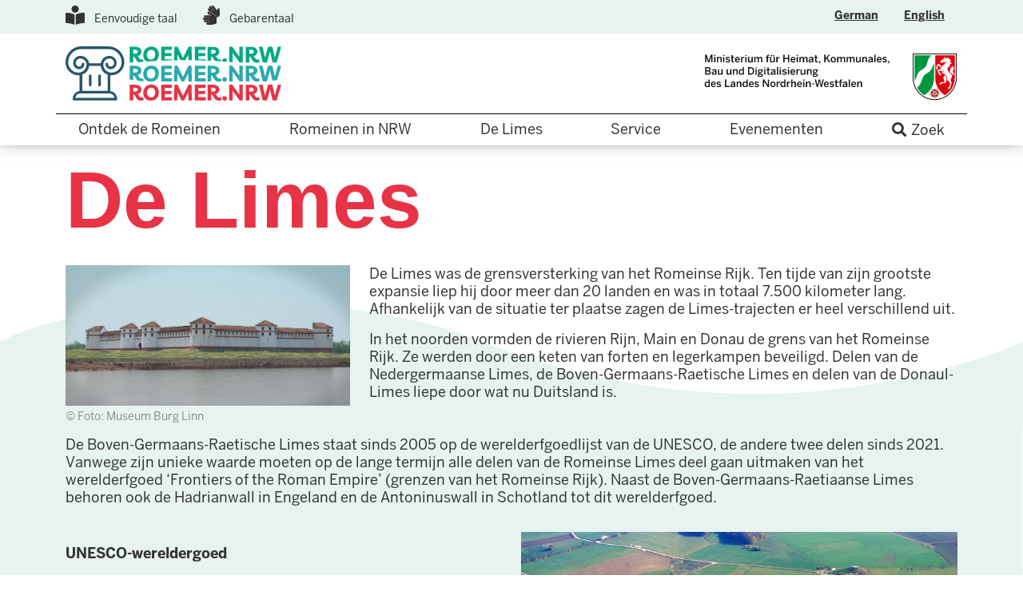

--- FILE ---
content_type: text/html; charset=UTF-8
request_url: https://www.roemer.nrw/nb/de-limes
body_size: 21897
content:
<!DOCTYPE html>
<html lang="nb" dir="ltr" prefix="og: https://ogp.me/ns#">
<head>
    <meta charset="utf-8" />
<link rel="canonical" href="https://www.roemer.nrw/nb/de-limes" />
<meta name="twitter:card" content="summary" />
<meta name="MobileOptimized" content="width" />
<meta name="HandheldFriendly" content="true" />
<meta name="viewport" content="width=device-width, initial-scale=1.0" />
<link rel="icon" href="/themes/custom/vanity/favicon/favicon-32x32.png" type="image/png" />
<link rel="alternate" hreflang="de" href="https://www.roemer.nrw/der-limes" />
<link rel="alternate" hreflang="en" href="https://www.roemer.nrw/en/limes" />
<link rel="alternate" hreflang="nb" href="https://www.roemer.nrw/nb/de-limes" />

        <title>De Limes | Römer in Nordrhein-Westfalen</title>
        <link rel="stylesheet" media="all" href="/sites/default/files/css/css_UGla09W3-4SDD-P0akOB57cBmGjVOyc86YK8QX42d2s.css?delta=0&amp;language=nb&amp;theme=vanity&amp;include=eJyNjUEKQyEMBS9k9UglklSFmASj_-PtSxeflm7a3Zth4CEVPe51WyVRU94Jv014qEw4ybVT-tjxpPxCj3mAoP_uvLb-R6XcMBgMKAOsesKxDDi-TVxiK3PzShh8-6SeMjiFA6TNnQprBr753NykXPY6eAKI12D0" />
<link rel="stylesheet" media="all" href="/sites/default/files/css/css_noljR8p-z0SqGaR-WDjQ8usxg2QfVav2Nu_D1I9NbFE.css?delta=1&amp;language=nb&amp;theme=vanity&amp;include=eJyNjUEKQyEMBS9k9UglklSFmASj_-PtSxeflm7a3Zth4CEVPe51WyVRU94Jv014qEw4ybVT-tjxpPxCj3mAoP_uvLb-R6XcMBgMKAOsesKxDDi-TVxiK3PzShh8-6SeMjiFA6TNnQprBr753NykXPY6eAKI12D0" />
<link rel="stylesheet" media="all" href="//fonts.googleapis.com/css2?family=Livvic:wght@400;600;700&amp;display=swap" />

            <script type="application/json" data-drupal-selector="drupal-settings-json">{"path":{"baseUrl":"\/","pathPrefix":"nb\/","currentPath":"node\/54","currentPathIsAdmin":false,"isFront":false,"currentLanguage":"nb"},"pluralDelimiter":"\u0003","suppressDeprecationErrors":true,"ajaxPageState":{"libraries":"eJyNjkEOwyAMBD9E4EmRKQ5YAhthSMTv2x5Qo17a2-7sHDZglHNPsyZkqZKnC9_EHMIdLlQp6G7ZXujfVa1vwEF_e5qo_GFJpmC4XXtBHm4FU6FBbFCTutBGhWw_xA6uw2fShMHo1I7FeVA0JzD16bxI1_5SN300ql3XELN4yJv2mYnjopqg0XGsuq49ATWpeAc","theme":"vanity","theme_token":null},"ajaxTrustedUrl":[],"degov_hyphenopoly":{"languages":{"nb":"FORCEHYPHENOPOLY"},"selectors":{".page-header":{"leftmin":2,"rightmin":6,"orphanControl":1},".teaser-title":{"leftmin":2,"rightmin":6,"orphanControl":1},".paragraph__header":{"leftmin":2,"rightmin":6,"orphanControl":1},".normal-page__teaser-text":{"leftmin":2,"rightmin":6,"orphanControl":1}},"selectors_css":[".page-header",".teaser-title",".paragraph__header",".normal-page__teaser-text"]},"user":{"uid":0,"permissionsHash":"5e05f7ea6a97991fcc1e9b275c9c8b827348cdab44b81de5fedfe844f0a7b152"}}</script>
<script src="/core/assets/vendor/jquery/jquery.min.js?v=3.7.1"></script>
<script src="/core/assets/vendor/once/once.min.js?v=1.0.1"></script>
<script src="/sites/default/files/languages/nb_cKjxYf8uE6jWsLEMjRsXiw36Ox4M-gCmB13LdziWrcM.js?t91n82"></script>
<script src="/core/misc/drupalSettingsLoader.js?v=10.4.9"></script>
<script src="/core/misc/drupal.js?v=10.4.9"></script>
<script src="/core/misc/drupal.init.js?v=10.4.9"></script>
<script src="/libraries/hyphenopoly/Hyphenopoly_Loader.js?v=5.3.0"></script>
<script src="/modules/contrib/degov/modules/degov_hyphenopoly/js/degov_hyphenopoly.js?v=10.2.0"></script>

              <link rel="apple-touch-icon" sizes="57x57" href="/nbthemes/custom/vanity/favicon/apple-icon-57x57.png">
              <link rel="apple-touch-icon" sizes="60x60" href="/nbthemes/custom/vanity/favicon/apple-icon-60x60.png">
              <link rel="apple-touch-icon" sizes="72x72" href="/nbthemes/custom/vanity/favicon/apple-icon-72x72.png">
              <link rel="apple-touch-icon" sizes="76x76" href="/nbthemes/custom/vanity/favicon/apple-icon-76x76.png">
              <link rel="apple-touch-icon" sizes="114x114" href="/nbthemes/custom/vanity/favicon/apple-icon-114x114.png">
              <link rel="apple-touch-icon" sizes="120x120" href="/nbthemes/custom/vanity/favicon/apple-icon-120x120.png">
              <link rel="apple-touch-icon" sizes="144x144" href="/nbthemes/custom/vanity/favicon/apple-icon-144x144.png">
              <link rel="apple-touch-icon" sizes="152x152" href="/nbthemes/custom/vanity/favicon/apple-icon-152x152.png">
              <link rel="apple-touch-icon" sizes="180x180" href="/nbthemes/custom/vanity/favicon/apple-icon-180x180.png">
              <link rel="icon" type="image/png" sizes="192x192"  href="/nbthemes/custom/vanity/favicon/android-icon-192x192.png">
              <link rel="icon" type="image/png" sizes="32x32" href="/nbthemes/custom/vanity/favicon/favicon-32x32.png">
              <link rel="icon" type="image/png" sizes="96x96" href="/nbthemes/custom/vanity/favicon/favicon-96x96.png">
              <link rel="icon" type="image/png" sizes="16x16" href="/nbthemes/custom/vanity/favicon/favicon-16x16.png">
              <link rel="manifest" href="/nbthemes/custom/vanity/favicon/manifest.json">
              <meta name="msapplication-TileColor" content="#255669">
              <meta name="msapplication-TileImage" content="/nbthemes/custom/vanity/favicon/ms-icon-144x144.png">
              <meta name="theme-color" content="#255669">
                </head>
<body>
<a href="#main-content" class="visually-hidden focusable">
    Hopp til hovedinnhold
</a>

  <div class="dialog-off-canvas-main-canvas" data-off-canvas-main-canvas>
    

    <div class="site-header--wrapper">
  <div class="top-bar">
    <div class="container">
      <div class="row">
            <nav role="navigation" aria-labelledby="block-topmenu-menu" id="block-topmenu">
            
  <h2 class="visually-hidden" id="block-topmenu-menu">Top Menu</h2>
  

        
              <ul class="nav">
                    <li class="nav-item">
        <a href="/nb/node/247" class="nav-link" data-drupal-link-system-path="node/247">Eenvoudige taal</a>
              </li>
                <li class="nav-item">
        <a href="/nb/node/253" class="nav-link" data-drupal-link-system-path="node/253">Gebarentaal</a>
              </li>
        </ul>
  


  </nav>
<div class="language-switcher-language-url block" id="block-sprachumschalter" role="navigation">
    
        
            <ul class="links nav"><li hreflang="de" data-drupal-link-system-path="node/54" class="nav-item"><a href="/der-limes" class="language-link nav-link" hreflang="de" data-drupal-link-system-path="node/54">German</a></li><li hreflang="en" data-drupal-link-system-path="node/54" class="nav-item"><a href="/en/limes" class="language-link nav-link" hreflang="en" data-drupal-link-system-path="node/54">English</a></li><li hreflang="nb" data-drupal-link-system-path="node/54" class="nav-item is-active" aria-current="page"><a href="/nb/de-limes" class="language-link nav-link is-active" hreflang="nb" data-drupal-link-system-path="node/54" aria-current="page">In het Nederlands</a></li></ul>
    </div>


      </div>
    </div>
  </div>
  <header class="site-header">
    <div class="container">
      <div class="row mt-3 pb-3">
        <div class="col-6">
              <div id="block-brandingderwebsite" class="block">
    
        
      
      <a href="/nb" rel="home">
        <img class="logo--site" src="/themes/custom/vanity/logo.svg" alt="Hjem" />
      </a>

  
</div>


        </div>
        <div class="col-6 justify-content-end d-flex pt-2">
          <a href="https://www.mhkbg.nrw" target="_blank"><img class="logo--mhkbg" src="/themes/custom/vanity/logo-mhkbg.svg" alt="Logo MHKBG"></a>
        </div>
      </div>
    </div>
    <div class="menu--wrapper">
      <div class="container-lg">
        <div class="row">
          <div class="col-sm-4 col-lg-12 d-lg-none d-flex align-items-center">
            <button type="button" class="navbar-toggle navbar-toggler collapsed hamburger hamburger--collapse " data-bs-toggle="collapse" data-bs-target="#main-collapse">
              <span class="sr-only">Toggle navigation</span>
              <span class="hamburger-box">
                    <span class="hamburger-inner"></span>
                </span>
            </button>
            <strong>Menü</strong>
          </div>
          <div class="d-none d-sm-block col-sm-8 d-lg-none menu-language-block">
            <ul class="language-switcher-language-url nav"><li hreflang="de" data-drupal-link-system-path="node/54" class="nav-item"><a href="/der-limes" class="language-link nav-link" hreflang="de" data-drupal-link-system-path="node/54">German</a></li><li hreflang="en" data-drupal-link-system-path="node/54" class="nav-item"><a href="/en/limes" class="language-link nav-link" hreflang="en" data-drupal-link-system-path="node/54">English</a></li><li hreflang="nb" data-drupal-link-system-path="node/54" class="nav-item is-active" aria-current="page"><a href="/nb/de-limes" class="language-link nav-link is-active" hreflang="nb" data-drupal-link-system-path="node/54" aria-current="page">In het Nederlands</a></li></ul>
          </div>
              <nav id="main-collapse" aria-labelledby="block-hauptnavigation-menu" id="block-hauptnavigation" class="main-nav navbar-collapse collapse d-lg-block">

                        
    <h2 class="visually-hidden" id="block-hauptnavigation-menu">Hauptnavigation</h2>
    

        
            
              <ul class="nav">
                    <li class="nav-item">
        <a href="/nb/entdecke-die-roemer" class="nav-link" data-drupal-link-system-path="entdecke-die-roemer">Ontdek de Romeinen</a>
              </li>
                <li class="parent nav-item">
        <a href="/nb/romeinen-noordrijn-westfalen" class="nav-link" data-drupal-link-system-path="node/181">Romeinen in NRW</a>
                                <ul>
                    <li class="nav-item">
        <a href="/nb/noordrijn-westfalen-het-romeinse-rijk" class="nav-link" data-drupal-link-system-path="node/183">De grenzen van het Romeinse Rijk</a>
              </li>
                <li class="nav-item">
        <a href="/nb/het-romeinse-rijk" class="nav-link" data-drupal-link-system-path="node/182">Het Romeinse Rijk</a>
              </li>
                <li class="nav-item">
        <a href="/nb/node/523" class="nav-link" data-drupal-link-system-path="node/523">Weten</a>
              </li>
        </ul>
  
              </li>
                <li class="parent nav-item">
        <a href="/nb/de-limes" class="nav-link is-active" data-drupal-link-system-path="node/54" aria-current="page">De Limes</a>
                                <ul>
                    <li class="nav-item">
        <a href="/nb/de-grenzen-van-het-romeinse-rijk" class="nav-link" data-drupal-link-system-path="node/55">De grenzen van het Romeinse Rijk</a>
              </li>
                <li class="nav-item">
        <a href="/nb/werelderfgoed-nedergermaanse-limes" class="nav-link" data-drupal-link-system-path="node/369">Werelderfgoed Nedergermaanse limes</a>
              </li>
        </ul>
  
              </li>
                <li class="parent nav-item">
        <span class="nav-link">Service</span>
                                <ul>
                    <li class="nav-item">
        <a href="/nb/node/195" class="nav-link" data-drupal-link-system-path="node/195">Mediatheek</a>
              </li>
                <li class="nav-item">
        <a href="/nb/node/678" class="nav-link" data-drupal-link-system-path="node/678">Glossar</a>
              </li>
        </ul>
  
              </li>
                <li class="nav-item">
        <a href="/nb/evenementen" class="nav-link" data-drupal-link-system-path="node/11">Evenementen</a>
              </li>
                <li class="nav-item">
        <a href="/nb/suche" class="search nav-link" data-drupal-link-system-path="suche">Zoek</a>
              </li>
        </ul>
  



    </nav>


        </div>
      </div>
    </div>
  </header>
</div>

    
    

    

    

    

<main class="site-main page-54">

      <a id="main-content" tabindex="-1"></a>
    
        

<article class="bg-wave">
    

          <section class="contextual-region paragraph paragraph--type--wrapper paragraph--view-mode--default p-columns--12">
        <div class="container">
          <div class="row">
            <div class="contextual-region paragraph paragraph--type--text paragraph--view-mode--default">
            <h1 class="glossify-exclude>
                              <span style="white-space: nowrap">De</span>
                              <span style="white-space: nowrap">Limes</span>
                          </h1>
            </div>
          </div>
        </div>
      </section>
    
        

    <div>
        
  

  
  <section class="paragraph paragraph--type--wrapper paragraph--view-mode--default p-columns--8-4" style="">
    <div class="container">
      <div class="row">
                  
  

    <section class="paragraph paragraph--type--bild paragraph--view-mode--default">

                  <div class="bild--overlay" >
            
                        <div class="field-bild">  <img loading="lazy" src="/sites/default/files/styles/crop_freeform/public/2021-01/w958_h534_x479_y267_2bdc4c72225c50ee.jpg?h=efc7f1e0&amp;itok=AsH27AuR" width="954" height="471" alt="Een modeltekening van de Rijnzijde van het Romeinse fort Gelduba (Krefeld-Gellep)" class="img-fluid rounded" />


</div>
            
                                  </div>
          
                        <div class="field-copyright">© Foto: Museum Burg Linn</div>
            
        
    </section>

    <div class="paragraph paragraph--type--text paragraph--view-mode--default">
          
                        <div class="field-text"><p>De Limes was de grensversterking van het Romeinse Rijk. Ten tijde van zijn grootste expansie liep hij door meer dan 20 landen en was in totaal 7.500 kilometer lang. Afhankelijk van de situatie ter plaatse zagen de Limes-trajecten er heel verschillend uit.</p>

<p>In het noorden vormden de rivieren Rijn, Main en Donau de grens van het Romeinse Rijk. Ze werden door een keten van forten en legerkampen beveiligd. Delen van de Nedergermaanse Limes, de Boven-Germaans-Raetische Limes en delen van de Donaul-Limes liepe door wat nu Duitsland is.&nbsp;</p></div>
            
      </div>


              </div>
    </div>
  </section>

  

  
  <section class="paragraph paragraph--type--wrapper paragraph--view-mode--default p-columns--12" style="">
    <div class="container">
      <div class="row">
                  
    <div class="paragraph paragraph--type--text paragraph--view-mode--default">
          
                        <div class="field-text"><p>De Boven-Germaans-Raetische Limes staat sinds 2005 op de werelderfgoedlijst van de UNESCO, de andere twee delen sinds 2021. Vanwege zijn unieke waarde moeten op de lange termijn alle delen van de Romeinse Limes deel gaan uitmaken van het werelderfgoed ‘Frontiers of the Roman Empire’ (grenzen van het Romeinse Rijk). Naast de Boven-Germaans-Raetiaanse Limes behoren ook de Hadrianwall in Engeland en de Antoninuswall in Schotland tot dit werelderfgoed.</p></div>
            
      </div>


              </div>
    </div>
  </section>

  

  
  <section class="paragraph paragraph--type--wrapper paragraph--view-mode--default p-columns--6-6" style="">
    <div class="container">
      <div class="row">
                  
    <div class="paragraph paragraph--type--text paragraph--view-mode--default">
          
            <div id="unesco-wereldergoed"  class="field-ueberschrift">UNESCO-wereldergoed</div>
      
                        <div class="field-text"><p>Het transnationale werelderfgoed ‘Frontiers of the Roman Empire’ (De grenzen van het Romeinse Rijk) verwijst naar het verloop van de grens ten tijde van de grootste expansie van het rijk in de 2e eeuw n. Chr.</p>

<p>In die tijd waren dat meer dan 7.500 grenskilometers, die rond het Middellandse Zee-gebied in meer dan 20 landen over drie continenten verliepen.&nbsp;</p>

<p>Naast de eigenlijke grenzen behoren ook militaire inrichtingen uit andere periodes langs de grens tot het werelderfgoed, zoals legerkampen, forten of torens, maar ook civiele gebouwen die daarmee samenhangen.</p></div>
                  <div class="link--wrapper ">
      <a target="_self" title="Dat ontdek je hier!" class="btn btn-secondary" href="https://www.roemer.nrw/unesco-welterbe-grenzen-des-roemischen-reiches">Dat ontdek je hier!</a>
    </div>
  
      </div>

  

    <section class="paragraph paragraph--type--bild paragraph--view-mode--default">

                  <div class="bild--overlay" >
            
                        <div class="field-bild">  <img loading="lazy" src="/sites/default/files/styles/crop_freeform/public/2021-02/Luftbild-Kastell-Ruffenhofen.jpg?itok=v2Qv1SF5" width="3028" height="1794" alt="Luchtfoto van het beplante fort Ruffenhofen als onderdeel van de Opper-Germaanse-Rhätische Limes" class="img-fluid rounded" />


</div>
            
                                  </div>
          
                        <div class="field-copyright">© Römerpark, CC BY-SA 3.0 &lt;https://creativecommons.org/licenses/by-sa/3.0&gt;, via Wikimedia Commons</div>
            
        
    </section>


              </div>
    </div>
  </section>

  

  
  <section class="paragraph paragraph--type--wrapper paragraph--view-mode--default p-columns--6-6" style="">
    <div class="container">
      <div class="row">
                  
  

    <section class="paragraph paragraph--type--bild paragraph--view-mode--default">

                  <div class="bild--overlay" >
            
                        <div class="field-bild">  <img loading="lazy" src="/sites/default/files/styles/crop_freeform/public/2021-02/WEB-RGM_Reiter_%2850-99_n.Chr_.%29.jpg?h=e591b7a2&amp;itok=Rz4a3Hkv" width="1482" height="999" alt="De grafsteen van een Romeinse ruiter in het Romeins-Germaans Museum Keulen, datering: 2e helft 1e eeuw n.Chr." class="img-fluid rounded" />


</div>
            
                                  </div>
          
                        <div class="field-copyright">© By User:ZH2010 - Own work, CC BY 3.0 de, https://commons.wikimedia.org/w/index.php?curid=15228699</div>
            
        
    </section>

    <div class="paragraph paragraph--type--text paragraph--view-mode--default">
          
            <div id="werelderfgoed-nedergermaanse-limes"  class="field-ueberschrift">Werelderfgoed Nedergermaanse limes</div>
      
                        <div class="field-text"><p><a id="limeskarte"></a></p>

<p>De Nedergermaanse Limes was een van de belangrijkste grenzen van het Romeinse rijk. Hij strekte zich uit over 400 kilometer, van Remagen in Rijnland-Palts tot Katwijk aan Zee en bestond 450 jaar.&nbsp;</p>

<p>Een systeem van talrijke forten, wachttoren en legerkampen beveiligde deze riviergrens. Hieruit ontstonden belangrijke steden en gevarieerde cultuurlandschappen die ook vandaag nog Noordrijn-Westfalen kenmerken.&nbsp;</p>

<p>De exclusieve archeologische monumenten en vindplaatsen van de "Natte Limes’ zijn populaire en veel bezochte plaatsen.</p></div>
                  <div class="link--wrapper ">
      <a target="_self" title="Dat ontdek je hier!" class="btn btn-secondary" href="https://www.roemer.nrw/welterbe-niedergermanischer-limes">Dat ontdek je hier!</a>
    </div>
  
      </div>


              </div>
    </div>
  </section>


    </div>

</article>


    

    </main>

<footer class="site-footer">
  <div class="site-footer--top py-1 py-lg-3">
    <div class="container">
      <div class="row">
        
      </div>
    </div>
  </div>
  <div class="site-footer--bottom">
    <div class="container">
      <div class="row">
            <div id="block-urheberrecht" class="block">
    
        
            &copy; 2026 roemer.nrw

    </div>
<nav aria-labelledby="block-fusszeile-menu" id="block-fusszeile">
      

            
  <h2 class="visually-hidden" id="block-fusszeile-menu">{ configuration.label }}</h2>
  

        
              <ul class="nav">
                    <li class="nav-item">
        <a href="/nb/node/259" class="nav-link" data-drupal-link-system-path="node/259">Contact</a>
              </li>
                <li class="nav-item">
        <a href="/nb/node/185" class="nav-link" data-drupal-link-system-path="node/185">Disclaimer</a>
              </li>
                <li class="nav-item">
        <a href="/nb/node/184" class="nav-link" data-drupal-link-system-path="node/184">Gegevensbescherming</a>
              </li>
                <li class="nav-item">
        <a href="/nb/node/250" class="nav-link" data-drupal-link-system-path="node/250">Barrièrevrij </a>
              </li>
                <li class="nav-item">
        <a href="/nb/node/261" class="nav-link" data-drupal-link-system-path="node/261">Foto credits</a>
              </li>
        </ul>
  


  </nav>



      </div>
    </div>
  </div>
</footer>



  </div>


<script src="//cdnjs.cloudflare.com/ajax/libs/popper.js/1.12.9/umd/popper.min.js"></script>
<script src="/core/assets/vendor/tabbable/index.umd.min.js?v=6.2.0"></script>
<script src="/libraries/doubletaptogo/jquery.doubletaptogo.min.js?t91n82"></script>
<script src="/libraries/jquery-hoverIntent/jquery.hoverIntent.js?t91n82"></script>
<script src="/profiles/contrib/nrwgov/modules/nrw_menu/js/nrw_menu.js?v=1"></script>
<script src="/themes/custom/vanity/public/js/bootstrap.bundle.js?t91n82"></script>
<script src="/libraries/slick-carousel/slick/slick.min.js?t91n82"></script>
<script src="/core/misc/progress.js?v=10.4.9"></script>
<script src="/core/assets/vendor/loadjs/loadjs.min.js?v=4.3.0"></script>
<script src="/core/misc/debounce.js?v=10.4.9"></script>
<script src="/core/misc/announce.js?v=10.4.9"></script>
<script src="/core/misc/message.js?v=10.4.9"></script>
<script src="/core/misc/ajax.js?v=10.4.9"></script>
<script src="/themes/custom/vanity/js/vanity.js?t91n82"></script>
<script src="/themes/custom/vanity/js/vanity-shariff.min.js?t91n82"></script>

</body>
</html>


--- FILE ---
content_type: application/javascript; charset=utf-8
request_url: https://www.roemer.nrw/themes/custom/vanity/js/vanity-shariff.min.js?t91n82
body_size: -404
content:
!function(e,i){"use strict";i.behaviors.vanityShariff={attach:function(i,t){e(".vanity-shariff",i).each(function(){if(!this.hasOwnProperty("shariff")){var i={mailBody:function(){return"Hallo,\n\ngute Inhalte und lesenswerte Blogartikel teile ich immer wieder gern mit Freunden.\nDiesen Artikel auf der Seite von www.flowconcept.de solltest du nicht verpassen!\nViel Spaß beim Lesen!\n\n"+this.getTitle()+'\n<a href="'+this.getURL()+'">'+this.getURL()+"</a>"}};this.shariff=new Shariff(this,i),e(this).addClass("shariff")}})}}}(jQuery,Drupal);

--- FILE ---
content_type: image/svg+xml
request_url: https://www.roemer.nrw/themes/custom/vanity/logo-mhkbg.svg
body_size: 4379
content:
<?xml version="1.0" encoding="UTF-8"?><svg xmlns="http://www.w3.org/2000/svg" viewBox="0 0 2465.57 466.28"><defs><style>.cls-1{fill:#00963e;}.cls-2,.cls-3{fill:#181716;}.cls-3,.cls-4,.cls-5{fill-rule:evenodd;}.cls-4{fill:#e3000b;}.cls-5{fill:#fff;}</style></defs><g id="NRW_W_CMYK"><path id="Weiß" class="cls-5" d="M2245.55,458.22c-117.35,0-212.54-95.67-212.54-213.65V8.95h425.09V244.57c0,117.98-95.19,213.65-212.54,213.65Z"/><path id="Schwarz" class="cls-3" d="M2452.23,244.57c0,114.77-92.6,207.79-206.68,207.79s-206.68-93.02-206.68-207.79V14.81h413.35V244.57Zm8-237.76V244.57c0,119.15-96.14,215.79-214.68,215.79s-214.68-96.63-214.68-215.79V6.81h429.35Z"/><path id="Grün" class="cls-1" d="M2240.21,102.06V244.57c0,71.87-38.25,134.71-95.34,169.15-29.07-17.54-53.26-42.45-70-72.16,10.37-10.81,20.52-21.77,28.44-34.6,16.1-26.12,18.5-59.18,37.58-83.51,17.67-22.53,48.85-28.77,65.46-50.93,15.84-21.13,20.69-47.86,33.86-70.47Zm-190.68-76.58h162.15c-6.04,6.63-11.9,13.4-17.29,20.58-20.44,27.28-18.42,65.35-39.06,92.03-18.04,23.33-48.61,29.44-65.5,50.98-19.14,24.43-20.38,58.01-38.41,83-1.25-8.99-1.89-18.17-1.89-27.51V25.48Zm196,382.76c-7.3,0-13.22-5.92-13.22-13.22s5.92-13.22,13.22-13.22,13.22,5.92,13.22,13.22-5.92,13.22-13.22,13.22Zm42.35-7.91c2.62,2.84,4.43,6.36,5.21,10.14-2.84,2.59-6.35,4.37-10.12,5.13,.52-3.12,.14-6.24-1.61-8.98,2.94-1.21,5.08-3.48,6.52-6.29Zm-24.21-43.94c3.51-1.62,7.41-2.25,11.25-1.82,1.59,3.5,2.19,7.39,1.75,11.21-2.81-1.46-5.89-2.06-9.04-1.25-.24-3.17-1.74-5.9-3.96-8.14Zm-49.27,9.45c-.45-3.84,.15-7.74,1.75-11.27,3.82-.43,7.7,.2,11.2,1.8-2.26,2.23-3.78,4.97-3.98,8.21-3.09-.75-6.15-.17-8.97,1.25Zm-6.3,49.76c-3.77-.76-7.28-2.54-10.12-5.13,.78-3.77,2.57-7.27,5.17-10.1,1.41,2.81,3.53,5.1,6.52,6.3-1.71,2.73-2.09,5.82-1.57,8.93Zm45.46,21.33c-1.89,3.37-4.67,6.17-8.03,8.09-3.34-1.9-6.12-4.69-8.01-8.04,3.13-.47,5.97-1.8,8.04-4.3,2.06,2.42,4.88,3.75,8,4.25Z"/><path id="Rot" class="cls-4" d="M2266.23,395.02c0,11.43-9.26,20.69-20.69,20.69s-20.69-9.26-20.69-20.69,9.26-20.69,20.69-20.69,20.69,9.26,20.69,20.69Zm-44.37,32.6c-8.69-6.31-11.94-17.27-3.58-21.5,.56-1.47,0-3.2-1.32-4.06-9.25,1.49-13.06-9.29-9.74-19.5,3.32-10.21,12.73-16.69,19.34-10.05,1.58,.08,3.04-.98,3.45-2.51-4.28-8.34,4.8-15.29,15.54-15.29,10.74,0,19.81,6.96,15.53,15.29,.41,1.52,1.88,2.59,3.45,2.51,6.61-6.64,16.02-.16,19.34,10.06,3.32,10.21-.49,20.99-9.74,19.5-1.32,.86-1.88,2.58-1.32,4.06,8.36,4.23,5.11,15.19-3.59,21.5-8.69,6.31-20.11,6.02-21.55-3.24-1.23-.99-3.04-.99-4.27,0-1.44,9.26-12.87,9.55-21.56,3.23Zm83.32-141.47h37.22c0-15.34-11.39-25.4-11.39-43.35,0-11.74,4.61-19.1,16.86-22.64,3.06,2.78,5.82,6.31,8.08,11.15,.11,15.71,2.73,26.5,6.48,34.3,0,0-8.46,6.44-8.46,30.12,0,0-33.58-1.54-37.61,2.84h-5.29v7.58c-8.27,2.72-15.97,2.81-21.48,.28,0-6.74,7.23-12.87,7.23-12.87,.75,.03,1.37,.12,2.02,.12,3.55,0,6.43-2.88,6.43-6.42,0-.38-.03-.76-.1-1.12Zm-41.18-120.6c-4.01-3.96-4.04-12.46-4.01-13.97,.57-.3,1.1-.68,1.57-1.16,2.51-2.51,2.51-6.58,0-9.09-.38-.38-.8-.7-1.24-.97,3.62-10.68,10.68-16.23,13.54-31.39h11.05l26.27,20.61c-4.68,5.28-8.56,11.46-10.36,19.33l-13.99-26.03c-8.98,0-14.48,7.43-9.83,18.51l-3.38,3.4,5.2,5.51c-3.9,7.71-9.1,13.08-14.82,15.25Zm107.98,185.12c0-6.61,6.49-12.32,7.14-12.87,.32,.05,.66,.08,.99,.08,3.55,0,6.42-2.88,6.42-6.43,0-.97-.21-1.89-.6-2.71,17.62-31.44,12.95-36.01-14.35-58.31-7.47-6.11-9.78-23.96-9.78-40.37-10.85-25.36-40.19-22.42-51.25-47.31l12.82,.7c6.58,.36,11.19-3.62,13.38-6.89,2.05-3.05,.03-7.22-3.27-6.1-1.49,4.11-5.51,7.37-9.95,7.13l-31.84-1.72c-6.33,6.3-4.97,15.41,6.11,20.17v4.75h7.6c2.71,8.59,2.8,16.29,.29,21.48-6.06,0-12.89-7.23-12.89-7.23,.02-.75,.12-1.38,.12-2.02,0-3.55-2.88-6.42-6.42-6.42-.5,0-.99,.06-1.46,.17-3.61-5.73-3.03-17.99-12.37-31.63l7.07-8.6,25.87-8.7c.75-30.33,35.6-37.34,40.95-59.49,7.46,0,12.12-2.21,15.73-9.29,.94-1.83,.5-6.15-4.17-5.22-2.6,7.35-6.05,8.64-10.87,8.64-12.56,0-22.69-2.11-24.38,3.48-2.84,9.44-15.93,3.52-15.93,3.52l3.2-2.33c.26,.03,.53,.05,.81,.05,2.42,0,4.39-1.28,4.39-2.85s-1.96-2.85-4.39-2.85c-2.42,0-4.39,1.28-4.39,2.85,0,.1,0,.19,.02,.29l-3,2.18c-3.87,0-4.55-3.03-4.65-4.47,1.53,0,2.68-1.27,2.68-2.84s-1.15-2.84-2.56-2.84c.06-1.16,.71-3.55,3.48-5.75l22.33-17.73c3.24-2.57,9.69-6.02,12.56-7.51-.35-4.86,1.49-11.27,1.49-15.81,0,0,6.57,2.81,9.25,9.2,1.99,4.72,.73,7.66-.15,9.97,1.21,1.9,6.28,1.92,6.88-2.96,.23-1.92,.2-4.19-.53-6.81,8.69,.94,20.93,3.92,39.74,2.02-3.81,4.41-8.71,7.61-13.87,9.91,9.37,2.22,20.9,6.83,26.66,16.42-4.51,2.3-9.45,3.8-14.35,4.75,8.99,7.83,12.51,19.55,20.21,24.29-9.98,2.77-18.2,1.99-24.68-.21,3.13,6.4,7.98,13.85,14.63,17.26-9.05,4.07-17.86,6.4-24.66,7.72,2.13,3.56,5.26,7.95,9.08,10.85-7.03,.26-12.68,2.22-15.96,3.68-.59,8.21-2.85,25.26,17.97,47.24,27.75,20.98,34.67,36.88,12.8,65.08,0,14.29,2.39,20.04,9.8,34.64-.64,1.43-3.67,8.29-6.7,16.69-3.32,9.2-5.81,19.31-5.81,28.19,0,0-4.71-.03-4.71,4.98v7.6c-8.63,2.69-17.4,2.79-22.52,.31Zm-47.4-278.34c3.01,5.01,10.64,0,10.64,0,0,0-9.25-8.77-10.64,0Zm109.11,79.73c0,12.78-11.56,18.31-11.56,27.86,0,11.3,11.16,16.75,11.16,27.65s-8.86,13.17-14.6,11.23c0,0,3.58-.87,3.58-5.26,0-13.35-28.59-12.65-28.59-33.62,0-10.96,7.78-19.69,7.78-26.16,0-3.29-2.48-7.92-6.71-9.39,5.85-4.15,15.68-1.61,18.21,4.75,2.03-5.29,3.89-13.16,1.5-20.81,13.44,5.15,19.19,13.9,19.22,23.69v.06Zm-182.8-126.58h190.68V244.57c0,71.87-38.25,134.71-95.34,169.15-57.09-34.44-95.34-97.28-95.34-169.15V25.48Z"/></g><g id="Ebene_4"><g><path class="cls-2" d="M9.25,20.19H25.75l19.8,58.7h.2l19.2-58.7h16.8V94.2h-12.1V38.99h-.2c-1.1,5.1-2.7,9.9-4.4,15.1l-14.4,40.1h-11.1l-14.3-40.1c-1.8-5.3-2.9-8.5-4.5-15.6h-.2v55.7H9.25V20.19Z"/><path class="cls-2" d="M97.45,21.19h12.6v10.7h-12.6v-10.7Zm.1,19.9h12.4v53.1h-12.4V41.09Z"/><path class="cls-2" d="M124.25,41.09h12.4v7.2c3.4-3.6,9.8-8.2,19.4-8.2s15.3,5.5,15.3,16v38.1h-12.4V59.19c0-5.9-2.5-8.6-7.9-8.6s-9.9,2.8-14.4,6.9v36.7h-12.4V41.09Z"/><path class="cls-2" d="M184.95,21.19h12.6v10.7h-12.6v-10.7Zm.1,19.9h12.4v53.1h-12.4V41.09Z"/><path class="cls-2" d="M207.75,86.9l6.7-7.5c4,3.4,9.9,6.3,16.7,6.3s10.6-1.7,10.6-6.1-5.4-5.6-11.8-7.1c-9.1-2.1-20-4.5-20-16.8,0-9.3,8-15.6,19.7-15.6,10.1,0,16.3,2.9,21.8,7.5l-5.9,8c-3.9-3.2-10.2-5.8-15-5.8-6.8,0-9,2.4-9,5.4,0,4.3,5.3,5.6,11.6,7,9.1,2,20.2,4.3,20.2,16.7,0,11.2-10.1,16.4-22.2,16.4-9.8,0-18.6-3.5-23.4-8.4Z"/><path class="cls-2" d="M267.25,80.29v-29.4h-9.2v-9.8h9.2V22.59h12.3v18.5h13.7v9.8h-13.7v26.3c0,5.7,1.7,8,7.8,8,1.8,0,4.1-.3,5.3-.7v9.7c-1.3,.3-5.9,.7-9,.7-13.5,0-16.4-5-16.4-14.6Z"/><path class="cls-2" d="M299.86,67.69c0-20.2,14.3-27.6,25.3-27.6,11.9,0,23.3,7.1,23.3,28.7v2.9h-36.3c.5,9.6,6.4,13.8,14.2,13.8,6.9,0,10.9-2.3,14.9-6.2l6.5,6.4c-5.5,6.1-12.8,9.6-22.3,9.6-13.3,0-25.6-8.1-25.6-27.6Zm37.3-5.2c-.7-8.1-4.7-12.4-12.1-12.4-6,0-11.5,3.4-12.7,12.4h24.8Z"/><path class="cls-2" d="M359.26,41.09h12.3v8.7h.2c3.3-5.3,9-9.7,19.1-9.7h.8l-.4,11.3c-.6-.1-2.6-.2-3.3-.2-7.9,0-12.9,3.7-16.4,9.4v33.6h-12.3V41.09Z"/><path class="cls-2" d="M400.86,21.19h12.6v10.7h-12.6v-10.7Zm.1,19.9h12.4v53.1h-12.4V41.09Z"/><path class="cls-2" d="M427.05,79.19V41.09h12.4v35.2c0,5.9,2.5,8.6,7.9,8.6s9.9-2.8,14.4-6.9V41.09h12.4v53.1h-12.4v-7.2c-3.4,3.6-9.8,8.2-19.4,8.2s-15.3-5.5-15.3-16Z"/><path class="cls-2" d="M487.95,41.09h12.3v7.3c4.1-4.5,10.1-8.3,18.2-8.3,8.9,0,12.4,3.5,14.5,8.7,4.2-4.6,10.5-8.7,18.6-8.7,10.8,0,15.5,6.5,15.5,16v38.1h-12.3V59.19c0-5.9-1.7-8.6-7.5-8.6-5,0-9,2.8-13.6,6.9v36.7h-12.3V59.19c0-5.9-1.7-8.6-7.5-8.6-4.9,0-9,2.8-13.6,6.9v36.7h-12.3V41.09Z"/><path class="cls-2" d="M610.05,50.89h-9.2v-9.8h9.2v-5.4c0-8.9,3.7-15.8,17.2-15.8,2.3,0,6.4,.4,7.3,.5v9.5c-.8-.2-2.8-.4-4.2-.4-4.4,0-8,1.2-8,6.9v4.7h11.6v9.8h-11.6v43.3h-12.3V50.89Z"/><path class="cls-2" d="M642.25,79.19V41.09h12.4v35.2c0,5.9,2.5,8.6,7.9,8.6s9.9-2.8,14.4-6.9V41.09h12.4v53.1h-12.4v-7.2c-3.4,3.6-9.8,8.2-19.4,8.2s-15.3-5.5-15.3-16Zm8.1-55.5h11.2v12.1h-11.2v-12.1Zm19.7,0h11.3v12.1h-11.3v-12.1Z"/><path class="cls-2" d="M703.15,41.09h12.3v8.7h.2c3.3-5.3,9-9.7,19.1-9.7h.8l-.4,11.3c-.6-.1-2.6-.2-3.3-.2-7.9,0-12.9,3.7-16.4,9.4v33.6h-12.3V41.09Z"/><path class="cls-2" d="M770.95,20.19h12.5v29.5h33.6V20.19h12.5V94.2h-12.5V61.29h-33.6v32.9h-12.5V20.19Z"/><path class="cls-2" d="M841.85,67.69c0-20.2,14.3-27.6,25.3-27.6,11.9,0,23.3,7.1,23.3,28.7v2.9h-36.3c.5,9.6,6.4,13.8,14.2,13.8,6.9,0,10.9-2.3,14.9-6.2l6.5,6.4c-5.5,6.1-12.8,9.6-22.3,9.6-13.3,0-25.6-8.1-25.6-27.6Zm37.3-5.2c-.7-8.1-4.7-12.4-12.1-12.4-6,0-11.5,3.4-12.7,12.4h24.8Z"/><path class="cls-2" d="M901.65,21.19h12.6v10.7h-12.6v-10.7Zm.1,19.9h12.4v53.1h-12.4V41.09Z"/><path class="cls-2" d="M928.45,41.09h12.3v7.3c4.1-4.5,10.1-8.3,18.2-8.3,8.9,0,12.4,3.5,14.5,8.7,4.2-4.6,10.5-8.7,18.6-8.7,10.8,0,15.5,6.5,15.5,16v38.1h-12.3V59.19c0-5.9-1.7-8.6-7.5-8.6-5,0-9,2.8-13.6,6.9v36.7h-12.3V59.19c0-5.9-1.7-8.6-7.5-8.6-4.9,0-9,2.8-13.6,6.9v36.7h-12.3V41.09Z"/><path class="cls-2" d="M1017.45,81.39c0-11.5,9.8-19.2,34.6-22v-1.6c0-5.3-2.8-7.6-8.7-7.6-7.4,0-13.4,3.6-17.9,7.2l-6-7.7c5.7-5.2,14.6-9.6,25.6-9.6,14.2,0,19.1,6.8,19.1,19.2v21.9c0,6.4,.4,10.3,1.5,13h-12.4c-.7-2.2-1.2-3.8-1.2-6.8-5.4,5.5-11.7,7.6-19.6,7.6-8.6,0-15-4.8-15-13.6Zm34.6-2v-11.7c-14.7,2-22.5,5.6-22.5,11.4,0,4.2,2.9,6.4,7.4,6.4,6.3,0,11.2-2.4,15.1-6.1Z"/><path class="cls-2" d="M1081.55,80.29v-29.4h-9.2v-9.8h9.2V22.59h12.3v18.5h13.7v9.8h-13.7v26.3c0,5.7,1.7,8,7.8,8,1.8,0,4.1-.3,5.3-.7v9.7c-1.3,.3-5.9,.7-9,.7-13.5,0-16.4-5-16.4-14.6Z"/><path class="cls-2" d="M1123.95,94.2h-5.3v-13h13.8v11.3l-6.3,12.9h-5.7l3.5-11.2Z"/><path class="cls-2" d="M1169.84,20.19h12.5V54.59l29.1-34.4h14.8l-25.2,28.5,28.3,45.5h-14.3l-22.2-35.9-10.5,11.6v24.3h-12.5V20.19Z"/><path class="cls-2" d="M1232.14,67.69c0-19.6,12.9-27.6,25.9-27.6s25.9,8,25.9,27.6-13,27.6-25.9,27.6-25.9-8.2-25.9-27.6Zm39.4,0c0-9.9-4.2-17.1-13.5-17.1s-13.5,6.4-13.5,17.1c0,10.1,4.1,17.3,13.5,17.3,8.9,0,13.5-6.4,13.5-17.3Z"/><path class="cls-2" d="M1294.74,41.09h12.3v7.3c4.1-4.5,10.1-8.3,18.2-8.3,8.9,0,12.4,3.5,14.5,8.7,4.2-4.6,10.5-8.7,18.6-8.7,10.8,0,15.5,6.5,15.5,16v38.1h-12.3V59.19c0-5.9-1.7-8.6-7.5-8.6-5,0-9,2.8-13.6,6.9v36.7h-12.3V59.19c0-5.9-1.7-8.6-7.5-8.6-4.9,0-9,2.8-13.6,6.9v36.7h-12.3V41.09Z"/><path class="cls-2" d="M1387.14,41.09h12.3v7.3c4.1-4.5,10.1-8.3,18.2-8.3,8.9,0,12.4,3.5,14.5,8.7,4.2-4.6,10.5-8.7,18.6-8.7,10.8,0,15.5,6.5,15.5,16v38.1h-12.3V59.19c0-5.9-1.7-8.6-7.5-8.6-5,0-9,2.8-13.6,6.9v36.7h-12.3V59.19c0-5.9-1.7-8.6-7.5-8.6-4.9,0-9,2.8-13.6,6.9v36.7h-12.3V41.09Z"/><path class="cls-2" d="M1478.94,79.19V41.09h12.4v35.2c0,5.9,2.5,8.6,7.9,8.6s9.9-2.8,14.4-6.9V41.09h12.4v53.1h-12.4v-7.2c-3.4,3.6-9.8,8.2-19.4,8.2s-15.3-5.5-15.3-16Z"/><path class="cls-2" d="M1539.84,41.09h12.4v7.2c3.4-3.6,9.8-8.2,19.4-8.2s15.3,5.5,15.3,16v38.1h-12.4V59.19c0-5.9-2.5-8.6-7.9-8.6s-9.9,2.8-14.4,6.9v36.7h-12.4V41.09Z"/><path class="cls-2" d="M1596.74,81.39c0-11.5,9.8-19.2,34.6-22v-1.6c0-5.3-2.8-7.6-8.7-7.6-7.4,0-13.4,3.6-17.9,7.2l-6-7.7c5.7-5.2,14.6-9.6,25.6-9.6,14.2,0,19.1,6.8,19.1,19.2v21.9c0,6.4,.4,10.3,1.5,13h-12.4c-.7-2.2-1.2-3.8-1.2-6.8-5.4,5.5-11.7,7.6-19.6,7.6-8.6,0-15-4.8-15-13.6Zm34.6-2v-11.7c-14.7,2-22.5,5.6-22.5,11.4,0,4.2,2.9,6.4,7.4,6.4,6.3,0,11.2-2.4,15.1-6.1Z"/><path class="cls-2" d="M1657.13,20.19h12.4V94.2h-12.4V20.19Z"/><path class="cls-2" d="M1680.83,67.69c0-20.2,14.3-27.6,25.3-27.6,11.9,0,23.3,7.1,23.3,28.7v2.9h-36.3c.5,9.6,6.4,13.8,14.2,13.8,6.9,0,10.9-2.3,14.9-6.2l6.5,6.4c-5.5,6.1-12.8,9.6-22.3,9.6-13.3,0-25.6-8.1-25.6-27.6Zm37.3-5.2c-.7-8.1-4.7-12.4-12.1-12.4-6,0-11.5,3.4-12.7,12.4h24.8Z"/><path class="cls-2" d="M1735.23,86.9l6.7-7.5c4,3.4,9.9,6.3,16.7,6.3s10.6-1.7,10.6-6.1-5.4-5.6-11.8-7.1c-9.1-2.1-20-4.5-20-16.8,0-9.3,8-15.6,19.7-15.6,10.1,0,16.3,2.9,21.8,7.5l-5.9,8c-3.9-3.2-10.2-5.8-15-5.8-6.8,0-9,2.4-9,5.4,0,4.3,5.3,5.6,11.6,7,9.1,2,20.2,4.3,20.2,16.7,0,11.2-10.1,16.4-22.2,16.4-9.8,0-18.6-3.5-23.4-8.4Z"/><path class="cls-2" d="M1795.83,94.2h-5.3v-13h13.8v11.3l-6.3,12.9h-5.7l3.5-11.2Z"/><path class="cls-2" d="M9.25,140.19h28c14.8,0,25.8,4.8,25.8,18.4,0,10.3-5.6,15.5-13.1,17v.2c9.1,1.7,15.3,6.8,15.3,18.1,0,13.6-11.1,20.3-26.2,20.3H9.25v-74Zm26.8,30.9c9.8,0,15-3,15-10.1s-4.5-9.8-14.8-9.8h-14.7v19.9h14.5Zm1.7,32.3c10.6,0,15.2-3.4,15.2-10.8,0-7.9-6-10.9-16.5-10.9h-14.9v21.7h16.2Z"/><path class="cls-2" d="M74.06,201.39c0-11.5,9.8-19.2,34.6-22v-1.6c0-5.3-2.8-7.6-8.7-7.6-7.4,0-13.4,3.6-17.9,7.2l-6-7.7c5.7-5.2,14.6-9.6,25.6-9.6,14.2,0,19.1,6.8,19.1,19.2v21.9c0,6.4,.4,10.3,1.5,13h-12.4c-.7-2.2-1.2-3.8-1.2-6.8-5.4,5.5-11.7,7.6-19.6,7.6-8.6,0-15-4.8-15-13.6Zm34.6-2v-11.7c-14.7,2-22.5,5.6-22.5,11.4,0,4.2,2.9,6.4,7.4,6.4,6.3,0,11.2-2.4,15.1-6.1Z"/><path class="cls-2" d="M133.36,199.19v-38.1h12.4v35.2c0,5.9,2.5,8.6,7.9,8.6s9.9-2.8,14.4-6.9v-36.9h12.4v53.1h-12.4v-7.2c-3.4,3.6-9.8,8.2-19.4,8.2s-15.3-5.5-15.3-16Z"/><path class="cls-2" d="M218.76,199.19v-38.1h12.4v35.2c0,5.9,2.5,8.6,7.9,8.6s9.9-2.8,14.4-6.9v-36.9h12.4v53.1h-12.4v-7.2c-3.4,3.6-9.8,8.2-19.4,8.2s-15.3-5.5-15.3-16Z"/><path class="cls-2" d="M279.66,161.09h12.4v7.2c3.4-3.6,9.8-8.2,19.4-8.2s15.3,5.5,15.3,16v38.1h-12.4v-35c0-5.9-2.5-8.6-7.9-8.6s-9.9,2.8-14.4,6.9v36.7h-12.4v-53.1Z"/><path class="cls-2" d="M337.06,187.79c0-18.4,9.1-27.7,22.7-27.7,5.7,0,11.3,2.3,15.2,6.7v-26.6h12.3v61c0,6.4,.4,10.3,1.6,13h-12.7c-.7-1.5-1.2-4.5-1.2-7.2-3.9,4.5-9,8-16.9,8-12.1,0-21-8.8-21-27.2Zm37.9,10.4v-21.3c-3.3-4.3-8.1-6.6-12.5-6.6-9.3,0-13.1,6-13.1,17.8s4.8,16.8,12.7,16.8c5.1,0,10-3.2,12.9-6.7Z"/><path class="cls-2" d="M427.66,140.19h21.1c23.2,0,38.4,10.8,38.4,36.7s-15.5,37.3-38.4,37.3h-21.1v-74Zm22.2,62.8c16.9,0,24.8-7.4,24.8-26.1s-8-25.1-25-25.1h-9.5v51.2h9.7Z"/><path class="cls-2" d="M499.36,141.19h12.6v10.7h-12.6v-10.7Zm.1,19.9h12.4v53.1h-12.4v-53.1Z"/><path class="cls-2" d="M520.56,221.8c0-5.3,3.3-9.1,8.7-11.2-2.7-1.4-4.1-3.6-4.1-6.5,0-4,3.2-7.3,7.2-9.7-5.4-3.4-8.4-8.8-8.4-15.3,0-10.9,8.4-19,22.3-19,7.3,0,12.7,2.4,16.3,5.6,3.4-2.7,8.8-4.8,13.2-5.2v10c-2.4,0-5.8,.3-9.3,1.4,1.2,1.9,1.9,4.4,1.9,7.2,0,11.1-8.3,18.9-22.1,18.9-3,0-4.8-.4-7.4-1.1-1.6,.9-2.7,2-2.7,3.4,0,2.1,1.4,2.8,6.1,3.2l9.4,.6c15.7,1,21.9,5.2,21.9,14.5,0,10.9-11,16.2-27.4,16.2-18.3,0-25.6-5.3-25.6-13Zm42.1-2.1c0-3.8-2.7-5.2-13.5-5.9l-9.2-.6c-1.1,0-2.1-.1-3.2-.3-3.5,1.6-4.9,4.1-4.9,6.8,0,4.7,5.4,6.2,16.2,6.2,9,0,14.6-2.4,14.6-6.2Zm-5.5-40.2c0-6.6-3.8-10.2-10.8-10.2s-10.8,3.7-10.8,10.2,4.1,10,10.9,10,10.7-3.5,10.7-10Z"/><path class="cls-2" d="M585.26,141.19h12.6v10.7h-12.6v-10.7Zm.1,19.9h12.4v53.1h-12.4v-53.1Z"/><path class="cls-2" d="M616.26,200.29v-29.4h-9.2v-9.8h9.2v-18.5h12.3v18.5h13.7v9.8h-13.7v26.3c0,5.7,1.7,8,7.8,8,1.8,0,4.1-.3,5.3-.7v9.7c-1.3,.3-5.9,.7-9,.7-13.5,0-16.4-5-16.4-14.6Z"/><path class="cls-2" d="M648.95,201.39c0-11.5,9.8-19.2,34.6-22v-1.6c0-5.3-2.8-7.6-8.7-7.6-7.4,0-13.4,3.6-17.9,7.2l-6-7.7c5.7-5.2,14.6-9.6,25.6-9.6,14.2,0,19.1,6.8,19.1,19.2v21.9c0,6.4,.4,10.3,1.5,13h-12.4c-.7-2.2-1.2-3.8-1.2-6.8-5.4,5.5-11.7,7.6-19.6,7.6-8.6,0-15-4.8-15-13.6Zm34.6-2v-11.7c-14.7,2-22.5,5.6-22.5,11.4,0,4.2,2.9,6.4,7.4,6.4,6.3,0,11.2-2.4,15.1-6.1Z"/><path class="cls-2" d="M709.35,140.19h12.4v74h-12.4v-74Z"/><path class="cls-2" d="M736.45,141.19h12.6v10.7h-12.6v-10.7Zm.1,19.9h12.4v53.1h-12.4v-53.1Z"/><path class="cls-2" d="M759.25,206.9l6.7-7.5c4,3.4,9.9,6.3,16.7,6.3s10.6-1.7,10.6-6.1-5.4-5.6-11.8-7.1c-9.1-2.1-20-4.5-20-16.8,0-9.3,8-15.6,19.7-15.6,10.1,0,16.3,2.9,21.8,7.5l-5.9,8c-3.9-3.2-10.2-5.8-15-5.8-6.8,0-9,2.4-9,5.4,0,4.3,5.3,5.6,11.6,7,9.1,2,20.2,4.3,20.2,16.7,0,11.2-10.1,16.4-22.2,16.4-9.8,0-18.6-3.5-23.4-8.4Z"/><path class="cls-2" d="M815.95,141.19h12.6v10.7h-12.6v-10.7Zm.1,19.9h12.4v53.1h-12.4v-53.1Z"/><path class="cls-2" d="M839.75,187.69c0-20.2,14.3-27.6,25.3-27.6,11.9,0,23.3,7.1,23.3,28.7v2.9h-36.3c.5,9.6,6.4,13.8,14.2,13.8,6.9,0,10.9-2.3,14.9-6.2l6.5,6.4c-5.5,6.1-12.8,9.6-22.3,9.6-13.3,0-25.6-8.1-25.6-27.6Zm37.3-5.2c-.7-8.1-4.7-12.4-12.1-12.4-6,0-11.5,3.4-12.7,12.4h24.8Z"/><path class="cls-2" d="M899.15,161.09h12.3v8.7h.2c3.3-5.3,9-9.7,19.1-9.7h.8l-.4,11.3c-.6-.1-2.6-.2-3.3-.2-7.9,0-12.9,3.7-16.4,9.4v33.6h-12.3v-53.1Z"/><path class="cls-2" d="M939.75,199.19v-38.1h12.4v35.2c0,5.9,2.5,8.6,7.9,8.6s9.9-2.8,14.4-6.9v-36.9h12.4v53.1h-12.4v-7.2c-3.4,3.6-9.8,8.2-19.4,8.2s-15.3-5.5-15.3-16Z"/><path class="cls-2" d="M1000.65,161.09h12.4v7.2c3.4-3.6,9.8-8.2,19.4-8.2s15.3,5.5,15.3,16v38.1h-12.4v-35c0-5.9-2.5-8.6-7.9-8.6s-9.9,2.8-14.4,6.9v36.7h-12.4v-53.1Z"/><path class="cls-2" d="M1055.35,221.8c0-5.3,3.3-9.1,8.7-11.2-2.7-1.4-4.1-3.6-4.1-6.5,0-4,3.2-7.3,7.2-9.7-5.4-3.4-8.4-8.8-8.4-15.3,0-10.9,8.4-19,22.3-19,7.3,0,12.7,2.4,16.3,5.6,3.4-2.7,8.8-4.8,13.2-5.2v10c-2.4,0-5.8,.3-9.3,1.4,1.2,1.9,1.9,4.4,1.9,7.2,0,11.1-8.3,18.9-22.1,18.9-3,0-4.8-.4-7.4-1.1-1.6,.9-2.7,2-2.7,3.4,0,2.1,1.4,2.8,6.1,3.2l9.4,.6c15.7,1,21.9,5.2,21.9,14.5,0,10.9-11,16.2-27.4,16.2-18.3,0-25.6-5.3-25.6-13Zm42.1-2.1c0-3.8-2.7-5.2-13.5-5.9l-9.2-.6c-1.1,0-2.1-.1-3.2-.3-3.5,1.6-4.9,4.1-4.9,6.8,0,4.7,5.4,6.2,16.2,6.2,9,0,14.6-2.4,14.6-6.2Zm-5.5-40.2c0-6.6-3.8-10.2-10.8-10.2s-10.8,3.7-10.8,10.2,4.1,10,10.9,10,10.7-3.5,10.7-10Z"/><path class="cls-2" d="M4.85,307.79c0-18.4,9.1-27.7,22.7-27.7,5.7,0,11.3,2.3,15.2,6.7v-26.6h12.3v61c0,6.4,.4,10.3,1.6,13h-12.7c-.7-1.5-1.2-4.5-1.2-7.2-3.9,4.5-9,8-16.9,8-12.1,0-21-8.8-21-27.2Zm37.9,10.4v-21.3c-3.3-4.3-8.1-6.6-12.5-6.6-9.3,0-13.1,6-13.1,17.8s4.8,16.8,12.7,16.8c5.1,0,10-3.2,12.9-6.7Z"/><path class="cls-2" d="M65.85,307.69c0-20.2,14.3-27.6,25.3-27.6,11.9,0,23.3,7.1,23.3,28.7v2.9h-36.3c.5,9.6,6.4,13.8,14.2,13.8,6.9,0,10.9-2.3,14.9-6.2l6.5,6.4c-5.5,6.1-12.8,9.6-22.3,9.6-13.3,0-25.6-8.1-25.6-27.6Zm37.3-5.2c-.7-8.1-4.7-12.4-12.1-12.4-6,0-11.5,3.4-12.7,12.4h24.8Z"/><path class="cls-2" d="M120.25,326.89l6.7-7.5c4,3.4,9.9,6.3,16.7,6.3s10.6-1.7,10.6-6.1-5.4-5.6-11.8-7.1c-9.1-2.1-20-4.5-20-16.8,0-9.3,8-15.6,19.7-15.6,10.1,0,16.3,2.9,21.8,7.5l-5.9,8c-3.9-3.2-10.2-5.8-15-5.8-6.8,0-9,2.4-9,5.4,0,4.3,5.3,5.6,11.6,7,9.1,2,20.2,4.3,20.2,16.7,0,11.2-10.1,16.4-22.2,16.4-9.8,0-18.6-3.5-23.4-8.4Z"/><path class="cls-2" d="M203.15,260.19h12.5v62.6h34.1v11.4h-46.6v-74Z"/><path class="cls-2" d="M256.54,321.39c0-11.5,9.8-19.2,34.6-22v-1.6c0-5.3-2.8-7.6-8.7-7.6-7.4,0-13.4,3.6-17.9,7.2l-6-7.7c5.7-5.2,14.6-9.6,25.6-9.6,14.2,0,19.1,6.8,19.1,19.2v21.9c0,6.4,.4,10.3,1.5,13h-12.4c-.7-2.2-1.2-3.8-1.2-6.8-5.4,5.5-11.7,7.6-19.6,7.6-8.6,0-15-4.8-15-13.6Zm34.6-2v-11.7c-14.7,2-22.5,5.6-22.5,11.4,0,4.2,2.9,6.4,7.4,6.4,6.3,0,11.2-2.4,15.1-6.1Z"/><path class="cls-2" d="M316.43,281.09h12.4v7.2c3.4-3.6,9.8-8.2,19.4-8.2s15.3,5.5,15.3,16v38.1h-12.4v-35c0-5.9-2.5-8.6-7.9-8.6s-9.9,2.8-14.4,6.9v36.7h-12.4v-53.1Z"/><path class="cls-2" d="M373.83,307.79c0-18.4,9.1-27.7,22.7-27.7,5.7,0,11.3,2.3,15.2,6.7v-26.6h12.3v61c0,6.4,.4,10.3,1.6,13h-12.7c-.7-1.5-1.2-4.5-1.2-7.2-3.9,4.5-9,8-16.9,8-12.1,0-21-8.8-21-27.2Zm37.9,10.4v-21.3c-3.3-4.3-8.1-6.6-12.5-6.6-9.3,0-13.1,6-13.1,17.8s4.8,16.8,12.7,16.8c5.1,0,10-3.2,12.9-6.7Z"/><path class="cls-2" d="M434.83,307.69c0-20.2,14.3-27.6,25.3-27.6,11.9,0,23.3,7.1,23.3,28.7v2.9h-36.3c.5,9.6,6.4,13.8,14.2,13.8,6.9,0,10.9-2.3,14.9-6.2l6.5,6.4c-5.5,6.1-12.8,9.6-22.3,9.6-13.3,0-25.6-8.1-25.6-27.6Zm37.3-5.2c-.7-8.1-4.7-12.4-12.1-12.4-6,0-11.5,3.4-12.7,12.4h24.8Z"/><path class="cls-2" d="M489.23,326.89l6.7-7.5c4,3.4,9.9,6.3,16.7,6.3s10.6-1.7,10.6-6.1-5.4-5.6-11.8-7.1c-9.1-2.1-20-4.5-20-16.8,0-9.3,8-15.6,19.7-15.6,10.1,0,16.3,2.9,21.8,7.5l-5.9,8c-3.9-3.2-10.2-5.8-15-5.8-6.8,0-9,2.4-9,5.4,0,4.3,5.3,5.6,11.6,7,9.1,2,20.2,4.3,20.2,16.7,0,11.2-10.1,16.4-22.2,16.4-9.8,0-18.6-3.5-23.4-8.4Z"/><path class="cls-2" d="M572.13,260.19h12.7l35,52.8h.2v-52.8h11.6v74h-11.4l-36.3-53.9h-.2v53.9h-11.6v-74Z"/><path class="cls-2" d="M643.93,307.69c0-19.6,12.9-27.6,25.9-27.6s25.9,8,25.9,27.6-13,27.6-25.9,27.6-25.9-8.2-25.9-27.6Zm39.4,0c0-9.9-4.2-17.1-13.5-17.1s-13.5,6.4-13.5,17.1c0,10.1,4.1,17.3,13.5,17.3,8.9,0,13.5-6.4,13.5-17.3Z"/><path class="cls-2" d="M706.53,281.09h12.3v8.7h.2c3.3-5.3,9-9.7,19.1-9.7h.8l-.4,11.3c-.6-.1-2.6-.2-3.3-.2-7.9,0-12.9,3.7-16.4,9.4v33.6h-12.3v-53.1Z"/><path class="cls-2" d="M742.33,307.79c0-18.4,9.1-27.7,22.7-27.7,5.7,0,11.3,2.3,15.2,6.7v-26.6h12.3v61c0,6.4,.4,10.3,1.6,13h-12.7c-.7-1.5-1.2-4.5-1.2-7.2-3.9,4.5-9,8-16.9,8-12.1,0-21-8.8-21-27.2Zm37.9,10.4v-21.3c-3.3-4.3-8.1-6.6-12.5-6.6-9.3,0-13.1,6-13.1,17.8s4.8,16.8,12.7,16.8c5.1,0,10-3.2,12.9-6.7Z"/><path class="cls-2" d="M806.33,281.09h12.3v8.7h.2c3.3-5.3,9-9.7,19.1-9.7h.8l-.4,11.3c-.6-.1-2.6-.2-3.3-.2-7.9,0-12.9,3.7-16.4,9.4v33.6h-12.3v-53.1Z"/><path class="cls-2" d="M847.53,260.19h12.4v28.1c3.4-3.6,9.8-8.2,19.4-8.2s15.3,5.5,15.3,16v38.1h-12.4v-35c0-5.9-2.5-8.6-7.9-8.6s-9.9,2.8-14.4,6.9v36.7h-12.4v-74Z"/><path class="cls-2" d="M904.83,307.69c0-20.2,14.3-27.6,25.3-27.6,11.9,0,23.3,7.1,23.3,28.7v2.9h-36.3c.5,9.6,6.4,13.8,14.2,13.8,6.9,0,10.9-2.3,14.9-6.2l6.5,6.4c-5.5,6.1-12.8,9.6-22.3,9.6-13.3,0-25.6-8.1-25.6-27.6Zm37.3-5.2c-.7-8.1-4.7-12.4-12.1-12.4-6,0-11.5,3.4-12.7,12.4h24.8Z"/><path class="cls-2" d="M964.63,261.19h12.6v10.7h-12.6v-10.7Zm.1,19.9h12.4v53.1h-12.4v-53.1Z"/><path class="cls-2" d="M991.43,281.09h12.4v7.2c3.4-3.6,9.8-8.2,19.4-8.2s15.3,5.5,15.3,16v38.1h-12.4v-35c0-5.9-2.5-8.6-7.9-8.6s-9.9,2.8-14.4,6.9v36.7h-12.4v-53.1Z"/><path class="cls-2" d="M1050.33,298.39h24.7v8.8h-24.7v-8.8Z"/><path class="cls-2" d="M1077.42,260.19h12.6l9.4,38.3c1.5,5.9,2.9,11.4,3.9,17.2h.2c1-5.7,2.3-11.2,3.8-17.1l8.9-38.4h12l9.2,38.6c1.6,6.3,2.8,10.7,3.9,16.9h.2c1.1-6.4,2.2-10.3,3.6-16.6l9.2-38.9h11.7l-19.5,74h-10.9l-13.3-56.7h-.2l-14,56.7h-11l-19.7-74Z"/><path class="cls-2" d="M1165.82,307.69c0-20.2,14.3-27.6,25.3-27.6,11.9,0,23.3,7.1,23.3,28.7v2.9h-36.3c.5,9.6,6.4,13.8,14.2,13.8,6.9,0,10.9-2.3,14.9-6.2l6.5,6.4c-5.5,6.1-12.8,9.6-22.3,9.6-13.3,0-25.6-8.1-25.6-27.6Zm37.3-5.2c-.7-8.1-4.7-12.4-12.1-12.4-6,0-11.5,3.4-12.7,12.4h24.8Z"/><path class="cls-2" d="M1220.21,326.89l6.7-7.5c4,3.4,9.9,6.3,16.7,6.3s10.6-1.7,10.6-6.1-5.4-5.6-11.8-7.1c-9.1-2.1-20-4.5-20-16.8,0-9.3,8-15.6,19.7-15.6,10.1,0,16.3,2.9,21.8,7.5l-5.9,8c-3.9-3.2-10.2-5.8-15-5.8-6.8,0-9,2.4-9,5.4,0,4.3,5.3,5.6,11.6,7,9.1,2,20.2,4.3,20.2,16.7,0,11.2-10.1,16.4-22.2,16.4-9.8,0-18.6-3.5-23.4-8.4Z"/><path class="cls-2" d="M1279.71,320.29v-29.4h-9.2v-9.8h9.2v-18.5h12.3v18.5h13.7v9.8h-13.7v26.3c0,5.7,1.7,8,7.8,8,1.8,0,4.1-.3,5.3-.7v9.7c-1.3,.3-5.9,.7-9,.7-13.5,0-16.4-5-16.4-14.6Z"/><path class="cls-2" d="M1320.41,290.89h-9.2v-9.8h9.2v-5.4c0-8.9,3.7-15.8,17.2-15.8,2.3,0,6.4,.4,7.3,.5v9.5c-.8-.2-2.8-.4-4.2-.4-4.4,0-8,1.2-8,6.9v4.7h11.6v9.8h-11.6v43.3h-12.3v-43.3Z"/><path class="cls-2" d="M1347.81,321.39c0-11.5,9.8-19.2,34.6-22v-1.6c0-5.3-2.8-7.6-8.7-7.6-7.4,0-13.4,3.6-17.9,7.2l-6-7.7c5.7-5.2,14.6-9.6,25.6-9.6,14.2,0,19.1,6.8,19.1,19.2v21.9c0,6.4,.4,10.3,1.5,13h-12.4c-.7-2.2-1.2-3.8-1.2-6.8-5.4,5.5-11.7,7.6-19.6,7.6-8.6,0-15-4.8-15-13.6Zm34.6-2v-11.7c-14.7,2-22.5,5.6-22.5,11.4,0,4.2,2.9,6.4,7.4,6.4,6.3,0,11.2-2.4,15.1-6.1Z"/><path class="cls-2" d="M1408.21,260.19h12.4v74h-12.4v-74Z"/><path class="cls-2" d="M1431.91,307.69c0-20.2,14.3-27.6,25.3-27.6,11.9,0,23.3,7.1,23.3,28.7v2.9h-36.3c.5,9.6,6.4,13.8,14.2,13.8,6.9,0,10.9-2.3,14.9-6.2l6.5,6.4c-5.5,6.1-12.8,9.6-22.3,9.6-13.3,0-25.6-8.1-25.6-27.6Zm37.3-5.2c-.7-8.1-4.7-12.4-12.1-12.4-6,0-11.5,3.4-12.7,12.4h24.8Z"/><path class="cls-2" d="M1491.31,281.09h12.4v7.2c3.4-3.6,9.8-8.2,19.4-8.2s15.3,5.5,15.3,16v38.1h-12.4v-35c0-5.9-2.5-8.6-7.9-8.6s-9.9,2.8-14.4,6.9v36.7h-12.4v-53.1Z"/></g></g></svg>

--- FILE ---
content_type: application/javascript; charset=utf-8
request_url: https://www.roemer.nrw/themes/custom/vanity/js/vanity.js?t91n82
body_size: -15
content:
(function ($, Drupal, once) {

  /*Drupal.behaviors.Vanity = {
    attach: function (context, settings) {

      once('init-main-nav', '.main-nav > .nav > .parent').forEach((e) => {
        $(e).doubleTapToGo();
        if($(window).width() < 992) {
          $('.menu--wrapper .main-nav').append($('.top-bar').html());
        }
      });
    }
  }*/

  Drupal.behaviors.Vanity = {
    attach: function (context, settings) {

      once('init-main-nav', '.main-nav > .nav > .parent').forEach((e) => {

        // iOS Fix: verhindere, dass der erste Tap den Link direkt öffnet
        $(e).children('a').on('touchend', function (ev) {
          var $parent = $(this).parent();

          if ($parent.find('ul').length && !$parent.hasClass('submenu-open')) {
            ev.preventDefault(); // Safari davon abhalten, den Link sofort zu öffnen
            $parent.addClass('submenu-open');
          }
        });

        // Standard Double-Tap Verhalten (Android & Co.)
        $(e).doubleTapToGo();
      });

      if($(window).width() < 992) {
        $('.menu--wrapper .main-nav').append($('.top-bar').html());
      }
    }
  }
  var wordWrap = function (idx, item) {
    var text = $(item).text();
    if (text != undefined && text.length >= 210) {
      text = text.substr(0, 210);
      text = text.substr(0, text.lastIndexOf(' ')) + '...';
    }
    $(item).text(text);
  }

  var wordWrapSentence = function (idx, item) {
    var text = $(item).text();
    var size = parseInt($(item).attr("data-size"));
    if (!size) {
      size = 9999;
    }
    if (text != undefined && text.length >= size) {
      text = text.substr(0, size);
      if (text.lastIndexOf('. ') > 0) {
        text = text.substr(0, text.lastIndexOf('. ') + 1);
      }

      text = text + ' ...';
    }
    $(item).text(text);
  }

  $('.node-attraction--teaser .field-teaser-text').each(wordWrap);
  $('.node-attraction--slideshow .field-teaser-text').each(wordWrap);
  $('.node-attraction--slideshow .field-teaser-text').each(wordWrap);
  // $('.events--text').each(wordWrapSentence);
  $('.views-content--commune_listview .field-teaser-text').each(wordWrapSentence);

})(jQuery, Drupal, once);


--- FILE ---
content_type: image/svg+xml
request_url: https://www.roemer.nrw/themes/custom/vanity/public/images/bg_welle.svg
body_size: -550
content:
<svg data-name="Ebene 1" xmlns="http://www.w3.org/2000/svg" viewBox="0 0 300 80.11"><path data-name="Vereinigungsmenge 2" d="M0 80.12V11.58C5.72 8.83 25 0 70.44 0s71.06 11.58 71.06 11.58 34.61 15.43 80 15.43S300 11.72 300 11.72v24.34h-.16v44.06z" fill="#e7f3ee"/></svg>

--- FILE ---
content_type: image/svg+xml
request_url: https://www.roemer.nrw/themes/custom/vanity/logo.svg
body_size: 2584
content:
<svg id="Ebene_1" data-name="Ebene 1" xmlns="http://www.w3.org/2000/svg" viewBox="0 0 300 75.51"><defs><style>.cls-1{fill:#00a983;}.cls-2{fill:#2aaaaf;}.cls-3{fill:#e73345;}.cls-4{fill:#255669;}</style></defs><path class="cls-1" d="M107.53,17.8a3.3,3.3,0,0,1-1,.48,4.53,4.53,0,0,1-1.1.13,3,3,0,0,1-2.58-1.47l-1-1.6A4.6,4.6,0,0,0,100,13.75a7.51,7.51,0,0,0,4-2.09,5.66,5.66,0,0,0,1.55-4.12,6,6,0,0,0-2.26-5C101.76,1.3,99.5.68,96.49.68H89.33V22.5h4.92V14.08a2.07,2.07,0,0,1,1,.32,3.34,3.34,0,0,1,.91,1l2.61,4.18A6.57,6.57,0,0,0,101.26,22l.4.18c2.27-.26,4.59-.5,6.94-.71Zm-8-8.28a6.36,6.36,0,0,1-3.32.66h-2V4.75h2a6.5,6.5,0,0,1,3.16.63,2.16,2.16,0,0,1,1.14,2,2.34,2.34,0,0,1-1,2.14Z"/><path class="cls-1" d="M128.49,17.28a12.89,12.89,0,0,0,1.38-6.12,11.75,11.75,0,0,0-1.3-5.67,9.55,9.55,0,0,0-3.64-3.74A10.7,10.7,0,0,0,119.48.4a11.74,11.74,0,0,0-6,1.48,10.12,10.12,0,0,0-4,4.1,12.76,12.76,0,0,0-1.4,6,12.09,12.09,0,0,0,1.32,5.84,8.88,8.88,0,0,0,3.11,3.3c4.48-.37,9.06-.67,13.66-.92A10.12,10.12,0,0,0,128.49,17.28Zm-5.35-.82a5.87,5.87,0,0,1-8.29.34l-.15-.14a6.85,6.85,0,0,1-1.52-4.76A8.21,8.21,0,0,1,114,8.19a6,6,0,0,1,2.16-2.44,5.84,5.84,0,0,1,3.2-.89,5,5,0,0,1,4,1.74,7,7,0,0,1,1.47,4.65A7.73,7.73,0,0,1,123.14,16.46Z"/><path class="cls-1" d="M148.28,18.17H138V13.68h9.37V9.35H138V5h10V.68H133V19.89c5.12-.22,10.21-.37,15.16-.48Z"/><path class="cls-1" d="M155.82,11.25l4,8h6.89l4-8.08.2,8.09h4.85L175.26.69H171l-7.59,15.52L155.75.68h-4.21l-.66,18.68,4.65-.08Z"/><path class="cls-1" d="M195.16,18.17H184.83V13.68h9.38V9.35h-9.38V5h10V.68H179.91V19.31q8,.14,15.14.4Z"/><path class="cls-1" d="M202.63,14.08a2.07,2.07,0,0,1,1,.32,3.44,3.44,0,0,1,.9,1l2.62,4.18a5.41,5.41,0,0,0,.49.69c3.23.19,6.29.38,9.17.59l-.94-3.09a3.08,3.08,0,0,1-1,.48,4.61,4.61,0,0,1-1.11.13,3,3,0,0,1-2.58-1.47l-1-1.6a4.62,4.62,0,0,0-1.81-1.56,7.34,7.34,0,0,0,4-2.09,5.63,5.63,0,0,0,1.56-4.12,6.11,6.11,0,0,0-2.26-5C210.16,1.33,207.9.72,204.89.73h-7.16V19.82l4.92.22Zm0-9.31h2a6.56,6.56,0,0,1,3.17.63,2.16,2.16,0,0,1,1.14,2,2.31,2.31,0,0,1-1,2.08,6.26,6.26,0,0,1-3.32.66h-1.93Z"/><path class="cls-1" d="M224.51,19.75a3.05,3.05,0,0,0-.87-2.22,3.18,3.18,0,0,0-2.36-.89,3.11,3.11,0,0,0-2.33.89,3,3,0,0,0-.86,2.22,3.37,3.37,0,0,0,.25,1.29l5.67.45A3,3,0,0,0,224.51,19.75Z"/><path class="cls-1" d="M232.41,9l9.68,13.55h4.46V.68h-4.83V14.23L232,.68h-4.46V21.75c1.71.15,3.32.31,4.83.46Z"/><path class="cls-1" d="M255.59,14.08a2.11,2.11,0,0,1,1,.32,3.44,3.44,0,0,1,.9,1l2.61,4.18A6.79,6.79,0,0,0,262.59,22a7.25,7.25,0,0,0,3.51.81,7.59,7.59,0,0,0,2.17-.31,5.12,5.12,0,0,0,1.73-.83l-1.17-3.87a3.08,3.08,0,0,1-1,.48,4.61,4.61,0,0,1-1.11.13,3,3,0,0,1-2.58-1.47l-1-1.6a4.62,4.62,0,0,0-1.81-1.56,7.34,7.34,0,0,0,4-2.09,5.63,5.63,0,0,0,1.56-4.12,6.11,6.11,0,0,0-2.26-5c-1.51-1.21-3.77-1.82-6.78-1.81h-7.16V22.5h4.92Zm0-9.31h2a6.56,6.56,0,0,1,3.17.63,2.16,2.16,0,0,1,1.14,2,2.31,2.31,0,0,1-1,2.08,6.26,6.26,0,0,1-3.32.66h-1.93Z"/><polygon class="cls-1" points="280.11 22.5 284.42 7.01 288.01 22.5 293.7 22.5 300 0.68 295.27 0.68 291.12 15.77 287.71 0.68 281.74 0.68 277.56 15.84 274.03 0.68 268.96 0.68 274.4 22.5 280.11 22.5"/><path class="cls-2" d="M119.09,49.16a12.36,12.36,0,0,1-5.91-1.26,9,9,0,0,1-3.78-3.72,12.09,12.09,0,0,1-1.32-5.84,12.76,12.76,0,0,1,1.4-6,10.15,10.15,0,0,1,4-4.11,11.88,11.88,0,0,1,6-1.47,10.7,10.7,0,0,1,5.45,1.35,9.56,9.56,0,0,1,3.64,3.77,11.75,11.75,0,0,1,1.3,5.67,12.94,12.94,0,0,1-1.38,6.11,10,10,0,0,1-3.83,4.06A11.1,11.1,0,0,1,119.09,49.16Zm-.19-4.41a5.34,5.34,0,0,0,4.24-1.89,7.79,7.79,0,0,0,1.63-5.24A7,7,0,0,0,123.3,33a5,5,0,0,0-4-1.74,5.77,5.77,0,0,0-3.2.9,6,6,0,0,0-2.1,2.42,8.14,8.14,0,0,0-.79,3.7A6.92,6.92,0,0,0,114.73,43,5.36,5.36,0,0,0,118.9,44.75Z"/><path class="cls-2" d="M148,31.36H138v4.33h9.37V40H138v4.48h10.32L148,48.85H133V27h15Z"/><path class="cls-2" d="M150.77,48.85,151.54,27h4.21l7.66,15.53L171,27h4.21l.58,21.83h-4.85l-.28-11.38L165,48.85h-3.66L155.78,37.6l-.4,11.25Z"/><path class="cls-2" d="M194.85,31.36h-10v4.33h9.38V40h-9.38v4.48h10.33l-.31,4.34h-15V27h14.94Z"/><path class="cls-2" d="M215.9,44.15,217.07,48a5.32,5.32,0,0,1-1.73.83,8,8,0,0,1-2.17.31,7.33,7.33,0,0,1-3.5-.82A6.54,6.54,0,0,1,207.18,46l-2.62-4.21a3.31,3.31,0,0,0-.9-1,2.07,2.07,0,0,0-1-.32v8.42h-4.92V27h7.16q4.51,0,6.78,1.82a6.11,6.11,0,0,1,2.26,5A5.63,5.63,0,0,1,212.38,38a7.51,7.51,0,0,1-4,2.09,4.68,4.68,0,0,1,1.79,1.63l1,1.59a3,3,0,0,0,2.61,1.48,4.63,4.63,0,0,0,1.11-.14A3.18,3.18,0,0,0,215.9,44.15Zm-11.31-13h-2v5.41h1.93a6.26,6.26,0,0,0,3.32-.66,2.3,2.3,0,0,0,1-2.07,2.16,2.16,0,0,0-1.14-2,6.58,6.58,0,0,0-3.11-.72Z"/><path class="cls-2" d="M221.28,49.16a3.06,3.06,0,0,1-2.33-.9,3.26,3.26,0,0,1,0-4.42,3.07,3.07,0,0,1,2.33-.89,3.14,3.14,0,0,1,2.36.89,3.24,3.24,0,0,1,0,4.42A3.15,3.15,0,0,1,221.28,49.16Z"/><path class="cls-2" d="M241.72,27h4.83V48.85h-4.46l-9.68-13.56V48.85h-4.83V27H232l9.68,13.56Z"/><path class="cls-2" d="M268.86,44.15,270,48a5.32,5.32,0,0,1-1.73.83,8,8,0,0,1-2.17.31,7.37,7.37,0,0,1-3.51-.82A6.69,6.69,0,0,1,260.1,46l-2.58-4.21a3.44,3.44,0,0,0-.9-1,2.07,2.07,0,0,0-1-.32v8.42H250.7V27h7.16q4.51,0,6.78,1.82a6.11,6.11,0,0,1,2.26,5A5.63,5.63,0,0,1,265.34,38a7.51,7.51,0,0,1-4,2.09,4.68,4.68,0,0,1,1.79,1.63l1,1.59a3,3,0,0,0,2.61,1.48,4.63,4.63,0,0,0,1.11-.14A3.18,3.18,0,0,0,268.86,44.15Zm-11.31-13h-2v5.41h1.93a6.26,6.26,0,0,0,3.32-.66,2.3,2.3,0,0,0,1-2.07,2.16,2.16,0,0,0-1.14-2,6.58,6.58,0,0,0-3.11-.72Z"/><path class="cls-2" d="M94.25,47V40.43a2.07,2.07,0,0,1,1,.32,3.34,3.34,0,0,1,.91,1l2.61,4.18a6.93,6.93,0,0,0,1.59,1.82c2.19.26,4.69.53,7.45.82a5.25,5.25,0,0,0,.89-.51l-1.17-3.87a3.39,3.39,0,0,1-1,.47,4.54,4.54,0,0,1-1.1.14,3,3,0,0,1-2.58-1.48l-1-1.59A4.59,4.59,0,0,0,100,40.06,7.51,7.51,0,0,0,104,38a5.66,5.66,0,0,0,1.55-4.12,6,6,0,0,0-2.26-5Q101,27,96.51,27H89.33v19.3Zm0-15.87h2a6.5,6.5,0,0,1,3.16.63,2.16,2.16,0,0,1,1.14,2,2.3,2.3,0,0,1-1,2.07,6.36,6.36,0,0,1-3.32.66h-2Z"/><g id="roemer.nrw-3"><path class="cls-3" d="M107.53,70.49l1.17,3.87a4.91,4.91,0,0,1-1.74.83,7.59,7.59,0,0,1-2.17.31,7.21,7.21,0,0,1-3.5-.81,6.69,6.69,0,0,1-2.49-2.38l-2.61-4.19a3.34,3.34,0,0,0-.91-1,2,2,0,0,0-1-.33v8.42h-5V53.37h7.16q4.53,0,6.78,1.82a6,6,0,0,1,2.26,5A5.66,5.66,0,0,1,104,64.31a7.34,7.34,0,0,1-4,2.09A4.65,4.65,0,0,1,101.78,68l1,1.6a3,3,0,0,0,2.58,1.48,4.54,4.54,0,0,0,1.1-.14A3,3,0,0,0,107.53,70.49Zm-11.31-13h-2V62.9h1.94a6.36,6.36,0,0,0,3.32-.66,2.32,2.32,0,0,0,1-2.08,2.16,2.16,0,0,0-1.14-2,6.51,6.51,0,0,0-3.12-.7Z"/><path class="cls-3" d="M119.09,75.5a12.36,12.36,0,0,1-5.91-1.26,8.92,8.92,0,0,1-3.78-3.72,12.06,12.06,0,0,1-1.32-5.84,12.76,12.76,0,0,1,1.4-6,10.12,10.12,0,0,1,4-4.1,12,12,0,0,1,6-1.48,10.69,10.69,0,0,1,5.45,1.36,9.54,9.54,0,0,1,3.64,3.76,11.75,11.75,0,0,1,1.3,5.67A12.89,12.89,0,0,1,128.49,70a10.12,10.12,0,0,1-3.83,4.06A11,11,0,0,1,119.09,75.5ZM118.9,71a5.28,5.28,0,0,0,4.24-1.89,7.74,7.74,0,0,0,1.63-5.24,7,7,0,0,0-1.47-4.65,5,5,0,0,0-4-1.74,5.84,5.84,0,0,0-3.2.89,6.09,6.09,0,0,0-2.1,2.48,8.14,8.14,0,0,0-.79,3.7,6.85,6.85,0,0,0,1.52,4.76A5.38,5.38,0,0,0,118.9,71Z"/><path class="cls-3" d="M148,57.75H138v4.33h9.37v4.33H138V70.9h10.32l-.3,4.33H133V53.37h15Z"/><path class="cls-3" d="M150.77,75.19l.77-21.82h4.21l7.66,15.52L171,53.37h4.21l.58,21.82h-4.85l-.28-11.37L165,75.19h-3.66l-5.56-11.25-.4,11.25Z"/><path class="cls-3" d="M194.85,57.75h-10v4.33h9.38v4.33h-9.38V70.9h10.33l-.31,4.33h-15V53.37h14.94Z"/><path class="cls-3" d="M215.9,70.49l1.17,3.87a5.12,5.12,0,0,1-1.73.83,7.59,7.59,0,0,1-2.17.31,7.21,7.21,0,0,1-3.5-.81,6.69,6.69,0,0,1-2.49-2.38l-2.62-4.19a3.31,3.31,0,0,0-.9-1,2,2,0,0,0-1-.33v8.42h-4.92V53.37h7.16q4.51,0,6.78,1.82a6,6,0,0,1,2.26,5,5.62,5.62,0,0,1-1.56,4.12,7.34,7.34,0,0,1-4,2.09A4.68,4.68,0,0,1,210.17,68l1,1.6a3,3,0,0,0,2.58,1.48,4.63,4.63,0,0,0,1.11-.14A2.9,2.9,0,0,0,215.9,70.49Zm-11.31-13h-2V62.9h1.93a6.26,6.26,0,0,0,3.32-.66,2.29,2.29,0,0,0,1-2.08,2.16,2.16,0,0,0-1.14-2,6.68,6.68,0,0,0-3.11-.7Z"/><path class="cls-3" d="M221.28,75.5a3.11,3.11,0,0,1-2.33-.89,3,3,0,0,1-.86-2.21,3,3,0,0,1,3.19-3.11,3.18,3.18,0,0,1,2.36.89,3.05,3.05,0,0,1,.87,2.22,3,3,0,0,1-.87,2.21A3.18,3.18,0,0,1,221.28,75.5Z"/><path class="cls-3" d="M241.72,53.37h4.83V75.19h-4.46l-9.68-13.55V75.19h-4.83V53.37H232l9.68,13.56Z"/><path class="cls-3" d="M268.86,70.49,270,74.36a5.12,5.12,0,0,1-1.73.83,7.59,7.59,0,0,1-2.17.31,7.25,7.25,0,0,1-3.51-.81,6.85,6.85,0,0,1-2.49-2.38l-2.61-4.19a3.44,3.44,0,0,0-.9-1,2,2,0,0,0-1-.33v8.42h-4.92V53.37h7.16q4.51,0,6.78,1.82a6,6,0,0,1,2.26,5,5.62,5.62,0,0,1-1.56,4.12,7.34,7.34,0,0,1-4,2.09A4.68,4.68,0,0,1,263.1,68l1,1.6a3,3,0,0,0,2.58,1.48,4.63,4.63,0,0,0,1.11-.14A3,3,0,0,0,268.86,70.49Zm-11.31-13h-2V62.9h1.93a6.26,6.26,0,0,0,3.32-.66,2.29,2.29,0,0,0,1-2.08,2.16,2.16,0,0,0-1.14-2,6.68,6.68,0,0,0-3.11-.7Z"/><path class="cls-3" d="M295.27,53.37H300l-6.3,21.82H288l-3.58-15.44-4.31,15.49H274.4L269,53.37h5l3.53,15.15,4.18-15.15h6l3.41,15.09Z"/></g><path class="cls-4" d="M34.37,39.11A1.85,1.85,0,0,0,32.52,41V53.8a1.85,1.85,0,0,0,3.7,0h0V41a1.85,1.85,0,0,0-1.85-1.85Z"/><path class="cls-4" d="M47.39,39.11A1.85,1.85,0,0,0,45.54,41V53.8a1.85,1.85,0,1,0,3.69.27,1.22,1.22,0,0,0,0-.27V41a1.84,1.84,0,0,0-1.83-1.85Z"/><path class="cls-4" d="M63.65,40.28A18.16,18.16,0,0,0,81.76,22.17,22.24,22.24,0,0,0,59.58,0H22.17A22.23,22.23,0,0,0,0,22.17,18.16,18.16,0,0,0,18.11,40.28q.7,0,1.41-.06V62A11.54,11.54,0,0,0,9.84,73.4a1.77,1.77,0,0,0,1.77,1.77H70.15a1.78,1.78,0,0,0,1.76-1.77A11.53,11.53,0,0,0,62.24,62V40.22A8.32,8.32,0,0,0,63.65,40.28ZM13.58,71.63a8,8,0,0,1,7.24-6.2,1.84,1.84,0,0,0,.47.06H60.47a1.76,1.76,0,0,0,.46-.06,8,8,0,0,1,7.25,6.2Zm45-9.84H23.22V39.38a14.94,14.94,0,0,0,9.63-12.1H48.91a14.94,14.94,0,0,0,9.63,12.1Zm2.51-44.93a6.5,6.5,0,0,1,6.47,6.48,4.83,4.83,0,0,1-4.81,4.81,3.5,3.5,0,0,1-3.48-3.48,1.78,1.78,0,0,0-1.76-1.77H57.3a1.78,1.78,0,0,0-1.77,1.77,7.2,7.2,0,0,0,7.18,7.18,8.52,8.52,0,0,0,8.51-8.51A10.2,10.2,0,0,0,61,13.16h0A12.3,12.3,0,0,0,48.93,23.57H32.83A12.3,12.3,0,0,0,20.71,13.16,10.21,10.21,0,0,0,10.54,23.34a8.52,8.52,0,0,0,8.51,8.51,7.18,7.18,0,0,0,7.17-7.18,1.78,1.78,0,0,0-1.76-1.77h-.17a1.78,1.78,0,0,0-1.77,1.77,3.48,3.48,0,0,1-3.47,3.48,4.83,4.83,0,0,1-4.82-4.81,6.5,6.5,0,0,1,6.48-6.48,8.58,8.58,0,0,1,8.56,8.56A11.19,11.19,0,0,1,18.11,36.59,14.46,14.46,0,0,1,3.7,22.17,18.52,18.52,0,0,1,22.17,3.75H59.58A18.52,18.52,0,0,1,78.06,22.17,14.45,14.45,0,0,1,63.65,36.58,11.18,11.18,0,0,1,52.49,25.42a8.58,8.58,0,0,1,8.56-8.56Z"/><path class="cls-2" d="M277.78,48.85l2.4-.25,4.24-15.24,3.34,14.39c2.63-.32,4.81-.6,6.49-.82L300,27h-4.73l-4.15,15.1L287.71,27h-6l-4.18,15.16L274,27h-5l5.4,21.83Z"/></svg>

--- FILE ---
content_type: application/javascript; charset=utf-8
request_url: https://www.roemer.nrw/profiles/contrib/nrwgov/modules/nrw_menu/js/nrw_menu.js?v=1
body_size: 543
content:
/**
 * @file
 * nrw_menu.js
 *
 * Defines the behavior of the NRW Menu module.
 */

(function ($, Drupal) {
  'use strict';

  // Simple Touch detection
  // @see https://stackoverflow.com/a/13470899
  const isTouchDevice = !!('ontouchstart' in window || navigator.msMaxTouchPoints);
  if (isTouchDevice) {
    $('html').addClass('has-touch');
  }

  Drupal.behaviors.mainMenuAria = {
    attach: function(context) {
      $(once('aria-init', '#toggle-main-menu', context))
        .each(function() {
          const chkbx = $(this);
          chkbx.on({
            // Enabe propper aria open/Close
            change: function() {
              chkbx.attr('aria-expanded', chkbx.is(':checked'));
            },
            // Toggle focus class.
            focus: function() {
              $('label[for="toggle-main-menu"]').addClass('has-focus');
            },
            blur: function() {
              $('label[for="toggle-main-menu"]').removeClass('has-focus');
            },
          });
        });

      /*
       * Set tabindex depending on width.
       */
      let resizeTimerMain;
      $(window).on('resize load', e => {
        clearTimeout(resizeTimerMain);
        resizeTimerMain = setTimeout(() => {
          // Upper menu toggles CSS based using Subsequent-sibling combinator
          // without JS @see https://css-tricks.com/the-checkbox-hack.
          clearTimeout(resizeTimerMain);
          resizeTimerMain = setTimeout(() => {
            // This corresponds SASS
            // $screen-xs-max: 767px.
            if ($(window).width() > 767) {
              // Ignoring edge case: no-js AND menu is open AND resizing window.
              $('#toggle-main-menu')
                .prop('checked', false)
                .prop('aria-expanded', false)
            }
            else {
            }
          }, 250);

        });
      });
    },
  };

  // Exit menu-flyout on ESC.
  Drupal.behaviors.submenu = {
    attach: function (context) {
      once('submenu', 'html', context).forEach( function (element) {
        // Add listener for all second level list header elements
        $('.nrw-menu-header__wrapper .nrw-menu-header__col')
          .on("mouseenter", addClassToSubmenuLink)
          .on("mouseleave", removeClassFromSubmenuLink)
          .on("keydown", keydownHeaderMenu)
          .on("focusout", removeClassFromSubmenuLink);
        // Listen for keydown
        $(document).on("keydown", keydownEscape);
      });
    }
  }

  function keydownHeaderMenu(event) {
    if (event.keyCode == 13 || event.keyCode == 32) {
      $(event.currentTarget).closest('.nrw-menu-header__col').toggleClass('active-submenu-link');
    }
  }

  // Add class to active submenu header
  function addClassToSubmenuLink(event) {
    $(event.currentTarget).addClass('active-submenu-link');
    $(event.currentTarget).find('.collapse').addClass('in');
    $(event.currentTarget).find('.collapse').attr("style", "");
  }

  // Remove class and hide flyout
  function removeClassFromSubmenuLink(event) {
    // Hides Flyout when the new focus target can't be found in the Flyout.
    if ($('.active-submenu-link').find(event.relatedTarget).length == 0) {
      $(event.currentTarget).removeClass('active-submenu-link');
      $(event.currentTarget).find('.collapse').removeClass('in');
    }
  }

  // Sets focus to parent and hides flyout on ESC.
  function keydownEscape(event) {
    if (event.keyCode == 27) {
      var parent = $('.active-submenu-link')
      parent.find('.nrw-menu__header-link-area a').focus();
      parent.removeClass('active-submenu-link');
      parent.find('.collapse.in').removeClass('in');
    }
  }

})(jQuery, Drupal);
